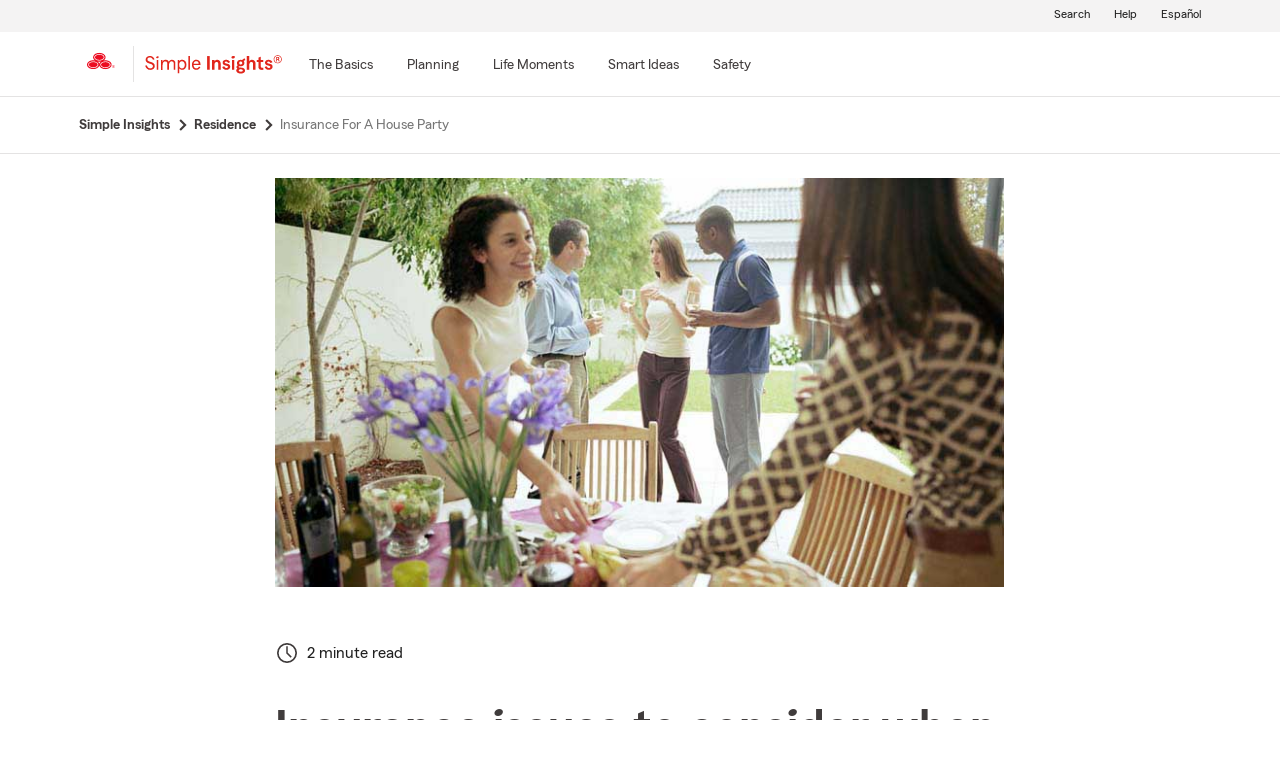

--- FILE ---
content_type: image/svg+xml
request_url: https://static1.st8fm.com/en_US/dxl-1x/prod/css/images/footer/SF_Logo_Vert.svg
body_size: 2018
content:
<?xml version="1.0" encoding="utf-8"?>
<!-- Generator: Adobe Illustrator 26.4.1, SVG Export Plug-In . SVG Version: 6.00 Build 0)  -->
<svg version="1.1" id="SF_Logo-Red-Standard-Vert_8-2021"
	 xmlns="http://www.w3.org/2000/svg" xmlns:xlink="http://www.w3.org/1999/xlink" x="0px" y="0px" viewBox="0 0 63 39.2"
	 style="enable-background:new 0 0 63 39.2;" xml:space="preserve">
<style type="text/css">
	.st0{fill:#EC0C21;}
</style>
<g>
	<g>
		<g>
			<path class="st0" d="M27.5,29.5c-1.1-0.7-2.7-1.1-4.4-1.1c-1.7,0-3.3,0.4-4.4,1.1c-1.1,0.7-1.8,1.6-1.8,2.6c0,1,0.7,2,1.8,2.6
				c1.1,0.7,2.7,1.1,4.4,1.1c1.7,0,3.3-0.4,4.4-1.1c1.1-0.7,1.8-1.6,1.8-2.6C29.3,31.1,28.6,30.2,27.5,29.5z M27,24.6
				c1.1,0.7,2.7,1.1,4.4,1.1c1.7,0,3.3-0.4,4.4-1.1c1.1-0.7,1.8-1.6,1.8-2.6S37,20,35.9,19.3c-1.1-0.7-2.7-1.1-4.4-1.1
				c-1.7,0-3.3,0.4-4.4,1.1c-1.1,0.7-1.8,1.6-1.8,2.6C25.2,22.9,25.9,23.9,27,24.6z M44.2,29.5c-1.1-0.7-2.7-1.1-4.4-1.1
				s-3.3,0.4-4.4,1.1c-1.1,0.7-1.8,1.6-1.8,2.6c0,1,0.7,2,1.8,2.6c1.1,0.7,2.7,1.1,4.4,1.1c1.7,0,3.3-0.4,4.4-1.1
				c1.1-0.7,1.8-1.6,1.8-2.6C46,31.1,45.3,30.2,44.2,29.5z M39.8,26c-0.8,0-1.5,0.1-2.2,0.2c1.5-1.1,2.5-2.6,2.5-4.3
				c0-3.4-3.8-6.1-8.6-6.1c-4.8,0-8.6,2.7-8.6,6.1c0,1.7,0.9,3.2,2.5,4.3C24.6,26.1,23.8,26,23,26c-4.8,0-8.6,2.7-8.6,6.1
				s3.8,6.1,8.6,6.1c4.1,0,7.5-2,8.4-4.7c0.9,2.7,4.3,4.7,8.3,4.7c4.8,0,8.7-2.8,8.7-6.1C48.4,28.7,44.6,26,39.8,26z M24.5,21.9
				c0-1.5,1.1-2.5,1.8-3c1.3-1,3.2-1.5,5.2-1.5c2,0,3.8,0.5,5.2,1.5c0.7,0.5,1.8,1.5,1.8,3c0,2.5-3.2,4.5-7,4.5
				c-2,0-3.8-0.5-5.1-1.5C25.1,24.1,24.5,23,24.5,21.9z M23,36.6c-2,0-3.8-0.5-5.1-1.5c-1.2-0.8-1.8-1.9-1.8-3c0-1.5,1.1-2.5,1.8-3
				c1.4-1,3.2-1.5,5.2-1.5s3.8,0.5,5.2,1.5c0.7,0.5,1.8,1.5,1.8,3C30,34.6,26.8,36.6,23,36.6z M29.2,27.8c0.7,0.1,1.4,0.2,2.2,0.2
				c0.8,0,1.5-0.1,2.2-0.2c-1.1,0.8-1.8,1.7-2.2,2.8C31.1,29.6,30.3,28.6,29.2,27.8z M39.8,36.6c-2,0-3.8-0.5-5.1-1.5
				c-1.2-0.8-1.8-1.9-1.8-3c0-1.5,1.1-2.5,1.8-3c1.3-1,3.2-1.5,5.2-1.5c2,0,3.8,0.5,5.2,1.5c0.7,0.5,1.8,1.5,1.8,3
				C46.8,34.6,43.6,36.6,39.8,36.6z"/>
			<path class="st0" d="M50.8,35.3c0,0.7-0.5,1.3-1.2,1.3c-0.7,0-1.2-0.5-1.2-1.3c0-0.7,0.5-1.3,1.2-1.3
				C50.3,34.1,50.8,34.6,50.8,35.3z M48.5,35.3c0,0.6,0.5,1.1,1,1.1c0.6,0,1-0.5,1-1.1c0-0.3-0.1-0.6-0.3-0.8
				c-0.2-0.2-0.5-0.3-0.7-0.3C49,34.2,48.5,34.7,48.5,35.3z M49.5,34.6c0.2,0,0.2,0,0.3,0c0.2,0,0.2,0.2,0.2,0.4
				c0,0.2-0.1,0.3-0.3,0.4l0.3,0.7h-0.2l-0.3-0.7h0h-0.1h-0.1h0v0.7h-0.2v-1.5L49.5,34.6L49.5,34.6z M49.5,35.3c0.2,0,0.2,0,0.3-0.1
				c0.1,0,0.1-0.1,0.1-0.2c0-0.1,0-0.2-0.1-0.2c0,0-0.1,0-0.3,0h-0.2v0.5C49.3,35.3,49.5,35.3,49.5,35.3z"/>
		</g>
	</g>
	<g>
		<g>
			<path class="st0" d="M30.5,4c-0.4-0.3-1.1-0.4-1.7-0.4c-1.4,0-2.4,0.7-3,1.7s-1,2.2-1,3.3c0,0.8,0.1,1.6,0.6,2.2
				c0.2,0.3,0.8,1.1,2.7,1.1c1.3,0,1.9-0.3,2.3-0.5l0.1-0.1c0.1-0.3,0.3-1.6,0.4-1.9l-0.1,0c-0.7,0.5-1.4,0.9-2.2,0.9
				c-0.5,0-1-0.1-1.2-0.4s-0.4-0.6-0.4-1.1c0-0.2,0-0.3,0-0.5v0h0c1.3,0,1.9,0,3,0c0.3,0,0.8,0,1.2,0l0.1-0.1
				c0.1-0.5,0.2-1.1,0.2-1.8C31.5,5.7,31.4,4.6,30.5,4z M29.6,6.7L29.6,6.7l-1.3,0.1l-1.2,0l0,0l0,0c0-0.1,0-0.2,0.1-0.3
				c0.1-0.3,0.2-0.6,0.4-0.9c0-0.1,0.1-0.1,0.1-0.1c0.4-0.4,0.8-0.5,1-0.5c0.3,0,0.6,0.1,0.7,0.3c0,0,0,0.1,0.1,0.1
				c0.1,0.1,0.1,0.3,0.1,0.4c0,0.1,0,0.1,0,0.2C29.7,6.3,29.6,6.5,29.6,6.7z M24.7,5.3L24.7,5.3l-1.3,0.1l-0.6,2.7
				c-0.1,0.3-0.3,1.2-0.3,1.5c0,0.3,0.1,0.4,0.2,0.5c0.1,0.1,0.3,0.1,0.5,0.1c0.3,0,0.5-0.1,0.7-0.2l0,0l-0.3,1.6l-0.1,0.1
				c-0.4,0.1-0.7,0.2-1.2,0.2c-1.1,0-2-0.4-2-1.7c0-0.6,0.2-1.8,0.4-2.6l0.5-2.1l-1,0l-0.1-0.1l0.3-1.5l0.1-0.1h1l0.4-2l0.1-0.1
				c1-0.2,1.3-0.4,2.2-0.7l0,0.1L24,2.4l-0.3,1.4l1.3,0l0,0.1L24.7,5.3z M40,2.8L40,2.8l-3.3,0.1l-0.5,2.7L39,5.5l0,0.1
				c-0.2,0.8-0.3,1-0.5,1.7l-0.1,0.1l-2.7,0l-0.4,1.9L35,11.7l-0.1,0.1l-2.3,0.1l0-0.1L33,9.6l0.6-3c0.5-2.3,0.6-3,1-5.5l0.1-0.1
				h3.4L40.3,1l0,0.1L40,2.8z M44.6,4.1c-0.5-0.3-1.2-0.5-2.2-0.5c-0.5,0-1,0.1-1.5,0.1c-0.5,0.1-0.7,0.2-1,0.2L40,4l-0.3,1.7
				l0.1,0.1c0.2-0.1,0.5-0.2,0.9-0.4c0.4-0.1,0.8-0.2,1.1-0.2c0.5,0,0.9,0.1,1.1,0.2c0.3,0.1,0.5,0.5,0.5,0.8c0,0.1,0,0.2,0,0.2
				c0,0.1,0,0.1,0,0.1l0,0c0,0-0.2,0-0.3,0c-0.1,0-0.3,0-0.4,0c-0.3,0-0.6,0.1-0.9,0.1c-0.7,0.1-2.5,0.4-3.1,1.6
				c-0.6,1-0.5,2.4,0.1,3c0.2,0.2,0.5,0.5,0.9,0.5l0,0c0,0,0.1,0,0.1,0c1.6,0.2,2.8-1.1,2.8-1.1l-0.2,0.9l0.1,0.1l1.8-0.1l0.1-0.1
				l1.1-5.3c0-0.1,0-0.2,0-0.4c0-0.1,0-0.3,0-0.4C45.4,4.9,45.1,4.4,44.6,4.1z M42.8,9.4c0,0-0.4,0.7-1,0.9c-0.6,0.2-1.1,0-1.2-0.2
				C40.3,10,40,9.4,40.6,8.7C41.2,8,43,8,43,8L42.8,9.4z M51.5,3.5l-0.4,2.3L51,5.9c-0.1,0-0.3,0-0.5,0c-0.6,0-1.4,0.2-2.1,1.1l0,0
				l-0.9,4.7l-0.1,0.1l-2,0.1l0,0l1.6-8L47,3.7l2-0.2l0.1,0.1l-0.2,1.1L49,4.6c0.4-0.4,0.8-0.6,1.2-0.9c0.4-0.2,0.8-0.3,1.2-0.3
				C51.4,3.4,51.4,3.4,51.5,3.5L51.5,3.5z M62.1,5.5c0,0.5-0.1,1-0.2,1.5L61,11.7l-0.1,0.1l-2.1,0.1l-0.1-0.1c0,0,1.1-5.2,1.1-5.4
				c0-0.2-0.1-0.9-0.8-0.9C58.5,5.4,58,6,58,6l-1.1,5.7l-0.1,0.1l-0.9,0l0,0l-0.8,0l-0.4,0l0,0l0,0c0,0,0.2-0.8,0.4-1.8l0,0
				c0.3-1.5,0.7-3.5,0.7-3.7c0-0.2-0.1-0.9-0.8-0.9c-0.5,0-1.1,0.5-1.1,0.5l-1.1,5.7l-0.1,0.1l-0.3,0l-1.8,0.1l0-0.1l1.5-8l0.1-0.1
				l2.1-0.2l0.1,0.1l-0.2,1.1c0,0,1-1.1,2.3-1.1c1.2,0,1.4,1.1,1.4,1.1s1.2-1.1,2.4-1.1C60.9,3.6,62.1,3.9,62.1,5.5z M18.9,4.1
				c-0.5-0.3-1.2-0.5-2.2-0.5c-0.5,0-1,0.1-1.5,0.1c-0.4,0.1-0.7,0.2-1,0.2L14.2,4l-0.3,1.7L14,5.8c0.2-0.1,0.5-0.2,0.9-0.4
				c0.4-0.1,0.8-0.2,1.1-0.2c0.5,0,0.9,0.1,1.1,0.2c0.3,0.1,0.5,0.5,0.5,0.8c0,0.1,0,0.2,0,0.2c0,0.1,0,0.1,0,0.1v0c0,0-0.2,0-0.3,0
				c-0.1,0-0.3,0-0.4,0c-0.3,0-0.6,0.1-0.9,0.1c-0.7,0.1-2.5,0.4-3.1,1.6c-0.6,1-0.5,2.4,0.1,3c0.2,0.2,0.5,0.5,0.9,0.5l0,0
				c0,0,0.1,0,0.1,0c1.6,0.2,2.8-1.1,2.8-1.1l-0.2,0.9l0.1,0.1l1.8-0.1l0.1-0.1l1.1-5.3c0-0.1,0-0.2,0-0.4c0-0.1,0-0.3,0-0.4
				C19.7,4.9,19.4,4.4,18.9,4.1z M17.1,9.4c0,0-0.4,0.7-1,0.9c-0.6,0.2-1.1,0-1.2-0.2c-0.1-0.2-0.4-0.8,0.1-1.5
				C15.4,8,17.3,8,17.3,8L17.1,9.4z M12.7,5.3L12.7,5.3l-1.3,0.1l-0.6,2.7c-0.1,0.3-0.3,1.2-0.3,1.5c0,0.3,0.1,0.4,0.2,0.5
				c0.1,0.1,0.3,0.1,0.5,0.1c0.3,0,0.5-0.1,0.7-0.2l0,0l-0.3,1.6l-0.1,0.1c-0.4,0.1-0.7,0.2-1.2,0.2c-1.1,0-2-0.4-2-1.7
				c0-0.6,0.2-1.8,0.4-2.6l0.5-2.1l-1,0L8.3,5.3l0.3-1.5l0.1-0.1h1l0.4-2l0.1-0.1c1-0.2,1.3-0.4,2.2-0.7l0,0.1L12,2.4l-0.3,1.4
				l1.3,0l0,0.1L12.7,5.3z M8.1,1.6L7.7,3.6l-0.1,0C7.4,3.4,7.4,3.3,7.1,3.2c-0.5-0.4-1-0.6-1.6-0.6C5.1,2.6,4.8,2.7,4.5,3
				C4.3,3.2,4.1,3.5,4.1,3.9c0,0.7,0.5,1,1.3,1.5l0.3,0.2C6.4,6,7.5,6.7,7.5,8.3c0,1.8-1.2,3.6-3.9,3.6c-0.7,0-1.4-0.1-2-0.4
				c-0.4-0.2-0.6-0.3-0.9-0.5l0-0.1L1,9.1l0.1,0c0.2,0.2,0.4,0.4,0.7,0.6c0.7,0.5,1.3,0.5,1.6,0.5c1,0,1.7-0.6,1.8-1.4
				c0-0.8-0.6-1.2-1.3-1.5L3.4,6.9C2.7,6.4,1.8,5.8,1.8,4.2c0-0.6,0.2-1.5,0.7-2.2c0.7-0.9,1.8-1.3,2.9-1.3C6.8,0.8,7.6,1.3,8.1,1.6
				L8.1,1.6z"/>
		</g>
	</g>
</g>
</svg>
